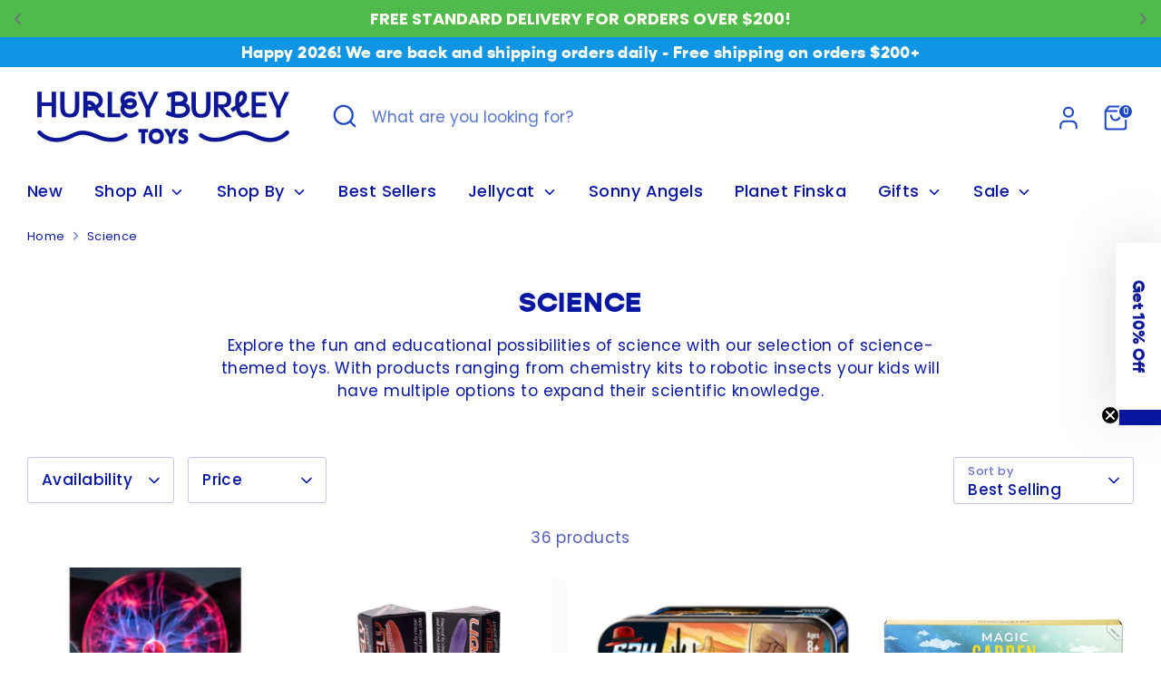

--- FILE ---
content_type: text/css;charset=utf-8
request_url: https://use.typekit.net/srv4yiq.css
body_size: 379
content:
/*
 * The Typekit service used to deliver this font or fonts for use on websites
 * is provided by Adobe and is subject to these Terms of Use
 * http://www.adobe.com/products/eulas/tou_typekit. For font license
 * information, see the list below.
 *
 * gopher:
 *   - http://typekit.com/eulas/00000000000000007735cb13
 *
 * © 2009-2026 Adobe Systems Incorporated. All Rights Reserved.
 */
/*{"last_published":"2024-11-27 03:10:20 UTC"}*/

@import url("https://p.typekit.net/p.css?s=1&k=srv4yiq&ht=tk&f=43711&a=45755403&app=typekit&e=css");

@font-face {
font-family:"gopher";
src:url("https://use.typekit.net/af/8bc7f1/00000000000000007735cb13/30/l?primer=7cdcb44be4a7db8877ffa5c0007b8dd865b3bbc383831fe2ea177f62257a9191&fvd=n8&v=3") format("woff2"),url("https://use.typekit.net/af/8bc7f1/00000000000000007735cb13/30/d?primer=7cdcb44be4a7db8877ffa5c0007b8dd865b3bbc383831fe2ea177f62257a9191&fvd=n8&v=3") format("woff"),url("https://use.typekit.net/af/8bc7f1/00000000000000007735cb13/30/a?primer=7cdcb44be4a7db8877ffa5c0007b8dd865b3bbc383831fe2ea177f62257a9191&fvd=n8&v=3") format("opentype");
font-display:auto;font-style:normal;font-weight:800;font-stretch:normal;
}

.tk-gopher { font-family: "gopher",sans-serif; }
